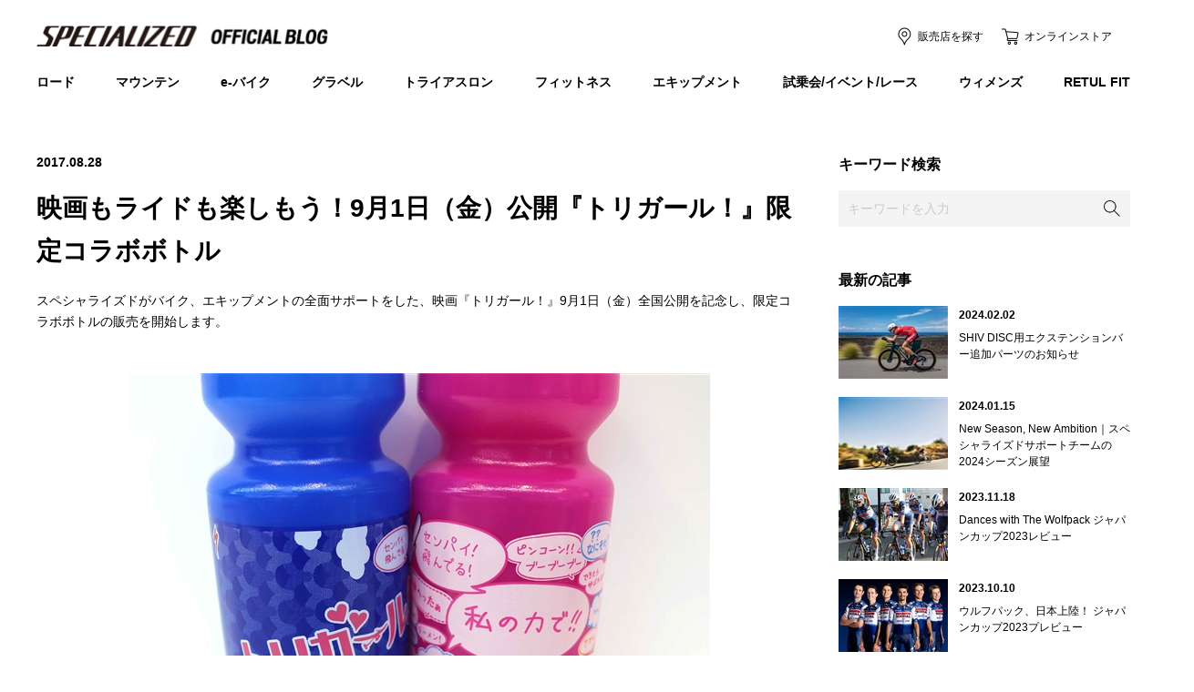

--- FILE ---
content_type: text/html; charset=shift_jis
request_url: https://www.specialized-onlinestore.jp/contents/blog/detail/307
body_size: 22913
content:
<!DOCTYPE html PUBLIC "-//W3C//DTD XHTML 1.0 Transitional//EN" "http://www.w3.org/TR/xhtml1/DTD/xhtml1-transitional.dtd">

<html xmlns="http://www.w3.org/1999/xhtml" xml:lang="ja" lang="ja" >


<head>
<!-- Google tag (gtag.js) -->
<script async src="https://www.googletagmanager.com/gtag/js?id=G-9M89H6Y62J"></script>
<script>
  window.dataLayer = window.dataLayer || [];
  function gtag(){dataLayer.push(arguments);}
  gtag('js', new Date());

  gtag('config', 'G-9M89H6Y62J');
</script>
<meta http-equiv="Content-Type" content="text/html; charset=Shift_JIS">
<title>映画もライドも楽しもう！9月1日（金）公開『トリガール！』限定コラボボトル｜スペシャライズド公式ブログ</title>
<meta name="description" content="ロードバイク、マウンテンバイクをはじめとした自転車製品の総合ブランド、スペシャライズドの公式ブログロードバイク、マウンテンバイクをはじめとした自転車製品の総合ブランド、スペシャライズドの公式ブログ">
<meta name="keywords" content="サイクルパーツ,ロードバイク部品,スポーツバイク用品,自転車カスタマイズ,自転車パーツ,自転車部品,スペシャライズドジャパン,ブログサイクルパーツ,ロードバイク部品,スポーツバイク用品,自転車カスタマイズ,自転車パーツ,自転車部品,スペシャライズドジャパン,ブログ">
<meta http-equiv="content-style-type" content="text/css">
<meta http-equiv="content-script-type" content="text/javascript">
<link rel="SHORTCUT ICON" href="/favicon.ico">

<link href="/contents/cms/blog/css/basic.css" rel="stylesheet" type="text/css" media="all">
<link href="/contents/cms/blog/css/old_styles.css" rel="stylesheet" type="text/css" media="all">
<link href="/contents/cms/blog/css/styles.css" rel="stylesheet" type="text/css" media="all">
<link href="/contents/cms/blog/css/print.css" rel="stylesheet" type="text/css" media="print">
<script src="/contents/cms/blog/js/jquery.js" charset="UTF-8"></script> 
<script src="/contents/cms/blog/js/plugins.js" charset="UTF-8"></script> 
<script src="/contents/cms/blog/js/config.js" charset="UTF-8"></script> 





</head>

<body>

<div class="page-wrapper">

	<header>
<div class="forcms_block"><div class="container" id="gl-header">
<div class="upperarea">
<h1 class="logo"><a href="/contents/blog"><img alt="SPECIALISED OFFICIAL BLOG スペシャライズド公式ブログ" src="/contents/cms/blog/images/logo_gl_header.png"></a></h1>

<div class="head-util">
<ul class="store-menu">
<li class="shop"><a href="https://www.specialized.com/jp/ja/store-finder;jsessionid=CFC765E6A5D8B7B2D8B5270AA7E4B595.accstorefront-655bb9f5dd-zdfgq" target="_blank">販売店を探す</a></li>
<li class="online"><a href="https://www.specialized-onlinestore.jp/shop/" target="_blank">オンラインストア</a></li>
</ul>
</div>
</div>

<div class="lowerarea">
<ul id="head-nav">
<li class="road"><a href="/contents/blog/list/GM1/GM11">ロード</a></li>
<li class="mountain"><a href="/contents/blog/list/GM1/GM12">マウンテン</a></li>
<li class="electric"><a href="/contents/blog/list/GM1/GM19">e-バイク</a></li>
<li class="gravel"><a href="/contents/blog/list/GM1/GM20">グラベル</a></li>
<li class="triathlon"><a href="/contents/blog/list/GM1/GM13">トライアスロン</a></li>
<li class="fitness"><a href="/contents/blog/list/GM1/GM14">フィットネス</a></li>
<li class="equipment"><a href="/contents/blog/list/GM1/GM15">エキップメント</a></li>
<li class="event"><a href="/contents/blog/list/GM1/GM16">試乗会/イベント/レース</a></li>
<li class="womens"><a href="/contents/blog/list/GM1/GM17">ウィメンズ</a></li>
<li class="retulfit"><a href="/contents/blog/list/GM1/GM18">RETUL FIT</a></li>
</ul>
</div>
</div>
</div>
	</header>
	<main>
		<div class="container">

		</div>
		<div id="page-body" class="container">
			<div id="mainbody">

<div class="visual_ forcms_block">

<div class="article-com-ttl-area">
	<div class="date">2017.08.28</div>
	<h1>映画もライドも楽しもう！9月1日（金）公開『トリガール！』限定コラボボトル
</h1>
</div>
<div class="article-com-body-area">

	<p>スペシャライズドがバイク、エキップメントの全面サポートをした、映画『トリガール！』9月1日（金）全国公開を記念し、限定コラボボトルの販売を開始します。</p>


	<div class="mv"><ul class="tag-list"><img src="/contents/cms/common/img/Road/20170810_ToriGirl/top-01.jpg" />
</ul></div>


<div>
スペシャライズドは、9月1日（金）公開の映画『トリガール！』にてバイクやエキップメントを全面的にサポートしています。
<p></p>

<p style="text-align: center;"><img alt="" src="/contents/cms/common/img/Road/20170810_ToriGirl/1.jpg"><br>
&#9400;2017『トリガール!』製作委員会</p>

<p></p>

<p>映画公開を記念し、限定コラボボトルを全国の正規販売店と、公式オンラインストアで販売を開始いたします。鮮やかなブルーのボトルは、最後まで映画を見た方には楽しんでいただける、「あの」デザインを！</p>

<p></p>

<p style="text-align: center;"><img alt="" src="/contents/cms/common/img/Road/20170810_ToriGirl/blue.jpg"></p>

<p></p>

<p><a href="http://www.specialized-onlinestore.jp/shop/g/g6462-9011/"><span style="color:#FFFFFF;"><strong><span style="background-color:#FF0000;">＞＞トリガール！湖ボトルをチェック</span></strong></span></a></p>

<p></p>

<p>明るいピンクのボトルには主演の土屋太鳳さんや間宮祥太朗さん、高杉真宙さんら出演者の劇中でのセリフをデザインしました。テンポのよい掛け合いを楽しんでいただけます。</p>

<p></p>

<p style="text-align: center;"><img alt="" src="/contents/cms/common/img/Road/20170810_ToriGirl/pink-02.jpg"></p>

<p></p>

<p><a href="http://www.specialized-onlinestore.jp/shop/g/g6462-9012/"><span style="color:#FFFFFF;"><strong><span style="background-color:#FF0000;">＞＞トリガール！セリフボトルをチェック</span></strong></span></a></p>

<p></p>

<p>ボトルは、スペシャライズドのテクノロジーのつまった、Purist Mo&#39;Flo（ピュリストモーフロー）ボトル。ボトルの加工にはPuristテクノロジーを採用し、ボトル内側表面を、自然界に多く存在し果物や野菜に多く 含まれる二酸化ケイ素で加工。これによってガラスに似たバリア層が形成され、不快な味やカビ、色素の付着を防ぎます。また、MoFloキャップは他の従来のキャップよりも一度に出る水の量が多く、ライド中でもごくごくと水を飲めます。また、バル ブは優しい力で開閉でき、閉めれば水が漏れることはありません。ライド中だけでなく、スポーツジムやオフィスでの水分補給にもピッタリです。</p>

<p></p>

<p>主演の土屋太鳳さんからスペシャルメッセージが届きました！</p>

<p></p>

<p><iframe allowfullscreen="" frameborder="0" height="100%" src="https://www.youtube.com/embed/xNbicQUtr9g" width="100%"></iframe></p>

<p></p>

<p>どのアイテムが使用されているのか？どんなシーンで使用されているのか？限定コラボボトルと一緒に、9月1日（金）公開の映画『トリガール！』とバイクライフを楽しみましょう！</p>

<p></p>

<p><strong>「トリガール！」9/1(金)全国ロードショー！</strong><br>
原作：中村航著『トリガール！』（角川文庫刊）<br>
監督：英勉『ヒロイン失格』『ハンサムスーツ』『あさひなぐ』<br>
出演：土屋太鳳、間宮祥太朗、高杉真宙、池田エライザ、ナダル、矢本悠馬ほか<br>
配給：ショウゲート<br>
制作プロダクション：ダブ<br>
映画公式サイト：http://torigirl-movie.com/<br>
&#9400;2017『トリガール!』製作委員会</p>

<p></p>

<p><strong>限定コラボボトル取り扱い店舗はこちら！</strong>（順次更新）<br>
※お店によっては完売となっている可能性がございます。お求めの際は、お電話にてご確認ください。</p>

<p></p>

<p><strong>【コンセプトストア】</strong><br>
<strong>店舗名：　 BRENDA</strong><br>
住所：　〒981-3103 宮城県仙台市泉区山の寺1-1-13<br>
電話：　(022)-779-5201<br>
URL：　<a href="http://www.brenda-bicycle.com/">http://www.brenda-bicycle.com/</a></p>

<p></p>

<p><strong>店舗名：　スペシャライズド東京</strong><br>
住所：　〒160-0023 東京都新宿区 西新宿8-16-2 新宿グランド ウィング １F<br>
電話：　(03)-5332-5900<br>
URL：　<a href="http://specialized-conceptstore.blogspot.jp/">http://specialized-conceptstore.blogspot.jp/</a></p>

<p></p>

<p><strong>店舗名：　ラビットストリート 江坂店</strong><br>
住所：　〒564-0063 大阪府吹田市江坂町1-9-7 ベーンビル1F<br>
電話：　(06)-6330-1189<br>
URL：　<a href="http://rabbit-street.com/">http://rabbit-street.com/</a></p>

<p></p>

<p><strong>【 北海道・東北地方 】<br>
店舗名：　サイクレスタ </strong><br>
住所：　 〒 994-0012 秋田県秋田市手形山中町11-7<br>
電話：　 (023)-665-5567<br>
URL：　<a href="http://cyclesta.jp/">http://cyclesta.jp</a></p>

<p><strong>店舗名：　SHOWA </strong><br>
住所：　 〒 010-0844 秋田県秋田市手形山中町11-7<br>
電話：　 (018)-833-2817<br>
URL：　<a href="http://showa-akita.com/">http://showa-akita.com/</a></p>

<p><strong>【 関東地方 】<br>
店舗名：　じてんしゃの杜 </strong><br>
住所：　 〒 321-0973 栃木県宇都宮市岩曽町1482<br>
電話：　 (028)-689-0195<br>
URL：　<a href="http://jitensyanomori.com/">http://jitensyanomori.com/</a></p>

<p><strong>店舗名：　リベルタス </strong><br>
住所：　 〒 321-0942 栃木県宇都宮市峰2-4-11<br>
電話：　 (028)-637-7776<br>
URL：　<a href="http://www.atelier-k.com/kanto/">http://www.atelier-k.com/kanto/</a></p>

<p><strong>店舗名：　cycle shop FUN </strong><br>
住所：　 〒 327-0842 栃木県佐野市奈良渕町315-6<br>
電話：　 (0283)-24-5516<br>
URL：　<a href="http://cycleshop-fun.com/">http://cycleshop-fun.com</a></p>

<p><strong>店舗名：　バンピーパス </strong><br>
住所：　 〒 311-4143 茨城県水戸市大塚町1741-9<br>
電話：　 (029)-254-8501<br>
URL：　<a href="http://www.bumpy-path.com/">http://www.bumpy-path.com</a></p>

<p><strong>店舗名：　輪工房 </strong><br>
住所：　 〒 278-0033 千葉県野田市上花輪1235<br>
電話：　 (04)-7124-6491<br>
URL：　<a href="http://https://www.rinkoubou.net/">http://https://www.rinkoubou.net/</a></p>

<p><strong>店舗名：　スポーツバイクファクトリー 北浦和スズキ </strong><br>
住所：　 〒 330-0072 埼玉県さいたま市浦和区領家3-23-17<br>
電話：　 (048)-883-7077<br>
URL：<a href="http://www.suzupower.com/">　http://www.suzupower.com/</a></p>

<p><strong>店舗名：　サイクルステーション ハヤシ </strong><br>
住所：　 〒 132-0025 東京都青梅市河辺町10-11-4橋本ビル101<br>
電話：　 (03)-3651-4085<br>
URL：<a href="http://www.cshayashi.com/">　http://www.cshayashi.com</a></p>

<p><strong>店舗名：　自転車コーキ屋 </strong><br>
住所：　 〒 198-0036 東京都江戸川区松江3-16-5<br>
電話：　 (0428)-78-3658<br>
URL：<a href="http://kokibikeshop.web.fc2.com/index.html">http://kokibikeshop.web.fc2.com/</a></p>

<p><strong>店舗名：　スペシャライズド ラウンジ</strong><br>
住所：　 〒 243-0018 神奈川県厚木市中町3-13-5<br>
電話：　 (046)-259-8347<br>
URL：　<a href="http://endurelife.co.jp/map.html">http://endurelife.co.jp/map.html</a></p>

<p><strong>店舗名：　Nakajima Cycle </strong><br>
住所：　 〒 252-0143 神奈川県相模原市緑区橋本3-30-1<br>
電話：　 (042)-772-2668<br>
URL：　<a href="http://www.nakajima-cycle.com/">http://www.nakajima-cycle.com</a></p>

<p><strong>店舗名：　グローブ鎌倉 </strong><br>
住所：　 〒 248-0014 神奈川県鎌倉市由比ガ浜2-1-13<br>
電話：　 (0467)-23-6667<br>
URL：　<a href="http://www.grovekamakura.com/">http://www.grovekamakura.com/</a></p>

<p><strong>【 中部地方 】<br>
店舗名：　スポーツサイクル サカモト </strong><br>
住所：　 〒 955-0842 新潟県三条市島田1-2-14<br>
電話：　 (0256)-32-5348<br>
URL：　<a href="http://sportscycle-sakamoto.co.jp/">http://sportscycle-sakamoto.co.jp/</a></p>

<p><strong>店舗名：　サイクルワークス Fin&#39;s </strong><br>
住所：　 〒 940-1161 新潟県長岡市左近2丁目53番地<br>
電話：　 (0258)-33-8823<br>
URL：　<a href="http://www.cw-fins.com/">http://www.cw-fins.com/</a></p>
<a href="http://www.cw-fins.com/" http:="" www.cw-fins.com=""> </a>

<p><strong>店舗名：　YOU CAN 富士店 </strong><br>
住所：　 〒 419-0204 静岡県富士市入山瀬524-1<br>
電話：　 (0545)-71-8966<br>
URL：　<a href="http://www.c-youcan.com/">http://www.c-youcan.com/</a></p>

<p><strong>店舗名：　カミハギサイクル FIT&amp;RIDE STORE </strong><br>
住所：　 〒 480-0202 愛知県西春日井郡豊山町大字豊場字伊勢山188番地の1<br>
電話：　 (0568)-28-1350<br>
URL：　<a href="http://kamihagi.com/">http://kamihagi.com</a></p>

<p><strong>店舗名：　カトーサイクル</strong><br>
住所：　 〒 457-0007 愛知県名古屋市南区駈上2-8-26<br>
電話：　(052)-811-3741<br>
URL：　<a href="http://www.katocycle.com/">http://www.katocycle.com/</a></p>

<p><strong>店舗名：　サイクルぴっとイノウエ 刈谷店 </strong><br>
住所：　 〒 448-0812 愛知県刈谷市高須町1-6-10<br>
電話：　 (0566)-25-7090<br>
URL：　<a href="http://www.cycle-pit.com/">http://www.cycle-pit.com</a></p>

<p><strong>店舗名：　サイクルショップ サッサ </strong><br>
住所：　 〒 470-2311 愛知県知多郡武豊町字石川1-22<br>
電話：　 (0569)-72-8680<br>
URL：　<a href="http://www.sassa-bike.com/">http://www.sassa-bike.com/</a></p>

<p><strong>店舗名：　サイクルショップ ポパイ</strong><br>
住所：　 〒 491-0919 愛知県一宮市住吉2-8-4<br>
電話：　 (0586)-45-0316<br>
URL：　<a href="http://www.cspopeye.com/">http://www.cspopeye.com/</a></p>

<p><strong>店舗名：　サイクルハウス ミヤタ小津店</strong><br>
住所：　 〒 515-2114 三重県松阪市小津町427-1<br>
電話：　(0598)-56-9577<br>
URL：　<a href="http://www.mctv.ne.jp/~chmiyata/">http://www.mctv.ne.jp/~chmiyata/</a></p>

<p><strong>店舗名：　Fun Bikes KAZE</strong><br>
住所：　 〒 480-1111 愛知県長久手市山越114<br>
電話：　(0561)-61-5326<br>
URL：　<a href="http://www.fb-kaze.com/">http://www.fb-kaze.com/</a></p>

<p><strong>店舗名：　サイクルショップ カガ </strong><br>
住所：　 〒 921-8146 石川県金沢市額乙丸町イ29-1<br>
電話：　 (076)-298-3302<br>
URL：　<a href="http://www.cskaga.jp/">http://www.cskaga.jp/</a></p>

<p><strong>【 近畿地方 】<br>
店舗名：　シルベストサイクル 難波店 </strong><br>
住所：　 〒 542-8510 大阪府大阪市中央区難波5-1-5高島屋大阪店５F<br>
電話：　 (06)-6641-1950<br>
URL：　<a href="http://www.silbest.co.jp/">http://www.silbest.co.jp/</a></p>

<p><strong>店舗名：　シルベストサイクル 梅田店 </strong><br>
住所：　 〒 530-0001 大阪府大阪市北区梅田2-5-25ハービスPLAZA B1F<br>
電話：　 (06)-6344-3808<br>
URL：　<a href="http://www.silbest.co.jp/">http://www.silbest.co.jp/</a></p>

<p><strong>店舗名：　ラビットストリート ベイサイドモール店 </strong><br>
住所：　 〒 596-0014 大阪府岸和田市港緑町3番1号EAST<br>
電話：　(072)-436-1550<br>
URL：　<a href="http://rabbit-street.com/baysidemall/">http://rabbit-street.com/baysidemall/</a></p>

<p><strong>店舗名：　BLAST </strong><br>
住所：　 〒 569-1046 大阪府高槻市塚原1丁目3-15チコハイツ1F<br>
電話：　 (072)-668-1075<br>
URL：　<a href="http://www.bicycle-blast.com/">http://www.bicycle-blast.com/</a></p>

<p><strong>店舗名：　じてんしゃ館Matsui </strong><br>
住所：　 〒 675-0101 兵庫県加古川市平岡町新在家1192-486<br>
電話：　 (079)-421-2402<br>
URL：　<a href="http://www.jitenshakan-matsui.com/">http://www.jitenshakan-matsui.com</a></p>

<p><strong>【 中国地方 】<br>
店舗名：　cycle shop Freedom 倉敷 </strong><br>
住所：　 〒 710-0016 岡山県倉敷市中庄2261-1<br>
電話：　 (086)-486-3519<br>
URL：　<a href="http://www.cs-freedom.com/frame.html">http://www.cs-freedom.com/frame.html</a></p>

<p><strong>店舗名：　BICYCLE PRO SHOP なかやま</strong><br>
住所：　 〒 700-0831 岡山県岡山市北区京橋町8-3<br>
電話：　(086)-222-5262<br>
URL：　<a href="http://www.bps-nakayama.com/">http://www.bps-nakayama.com/</a></p>

<p><strong>店舗名：　スポーツサイクル ウエキ </strong><br>
住所：　 〒 739-0623 広島県大竹市小方1－25－6<br>
電話：　(0827)-57-7265<br>
URL：　<a href="http://www.bikeueki.com/">http://www.bikeueki.com/</a></p>

<p><strong>【 四国地方 】<br>
店舗名：　ナカニシサイクル </strong><br>
住所：　 〒 770-0854 徳島県徳島市徳島本町1-6<br>
電話：　 (088)-625-2864<br>
URL：　<a href="http://cycling.co.jp/">http://cycling.co.jp/</a></p>

<p><strong>店舗名：　上野サイクル</strong><br>
住所：　 〒 790-0932 愛媛県松山市東石井5-8-1<br>
電話：　(089)-956-3256<br>
URL：　<a href="http://www.uenocycles.com/">http://www.uenocycles.com/</a></p>

<p><strong>【 九州・沖縄地方 】<br>
店舗名：　沖縄輪業 </strong><br>
住所：　 〒 901-1111 沖縄県島尻郡南風原町兼城517-3<br>
電話：　 (098)-888-0064<br>
URL：　<a href="http://okirin.ti-da.net/">http://okirin.ti-da.net/</a></p>

<p><strong>店舗名：　ZING ZING FUKUOKA IWAI</strong><br>
住所：　 〒 810-0011福岡県福岡市中央区高砂1-9-3<br>
電話：　(092)-532-3150<br>
URL：　<a href="http://zing.iwaisport.com/">http://zing.iwaisport.com/</a></p>

<p></p>

<p>関連記事：<br>
<a href="http://www.specialized-onlinestore.jp/contents/blog/detail/305">土屋太鳳さん主演、映画『トリガール！』にてスペシャライズドが全面サポート＆限定アイテム登場</a>（2017年8月15日）<br>
<a href="http://www.specialized-onlinestore.jp/contents/blog/detail/100">スペシャライズ道～ライド中も冷たくておいしい水を！ボトル編～</a>（2016年2月12日）</p>

<br clear="both" />
</div>

</div>
<div class="article-com-relative-area">
	<dl class="relative-path">

		<dt>カテゴリ</dt><dd><ul class="tag-list"><li><a href="/contents/blog/list/GM1/GM11">ロード</a></li><li><a href="/contents/blog/list/GM1/GM15">エキップメント</a></li></ul></dd>



		<dt>キーワード</dt>
<dd><ul class="tag-list"><li><a href="/contents/blog/list/tag/オリジナルデザインボトル">オリジナルデザインボトル</a></li><li><a href="/contents/blog/list/tag/ボトル">ボトル</a></li><li><a href="/contents/blog/list/tag/コラボ">コラボ</a></li></ul></dd>

	</dl>
</div>
<div class="article-com-pager">
	<div class="btn-prev"><a href="https://www.specialized-onlinestore.jp/contents/blog/detail/303">前の記事</a></div>
	<div class="btn-list"><a href="https://www.specialized-onlinestore.jp/contents/blog/list">記事一覧<br>
		TOP</a></div>
	<div class="btn-next"><a href="https://www.specialized-onlinestore.jp/contents/blog/detail/308">次の記事</a></div>
</div>


</div>
			</div>
			<div id="sidebar">
<div class="forcms_block" style="overflow: hidden;">
	<h2 class="ttl-side-com">キーワード検索</h2>
	<div class="search-form">
		<form action="/contents/blog/list" method="POST" name="genreForm">
			<input name="dummy" style="display: none;" type="text" value="エンター送信の為のダミーのテキストボックスです" />
			<input type="text" maxlength="100" name="article_data_keyword_filter" class="search-input" id="keyword" value="" placeholder="キーワードを入力">
			<input class="search-submit" name="cmdArticleSearch" type="submit" value="検索">
		</form>
	</div>
</div><div class="forcms_block">
<h2 class="ttl-side-com">最新の記事</h2>

<div class="recent-posts">

	<div class="item">
		<a href="https://www.specialized-onlinestore.jp/contents/blog/detail/861">
			<div class="item-inner">

				<div class="ph"><img src="/contents/cms/images/2024/2/s/Kona_prerace_Sarah-True_19.jpg" alt=""></div>
				<div class="cont">
					<div class="date">2024.02.02</div>
					<h3 class="ttl">SHIV DISC用エクステンションバー追加パーツのお知らせ</h3>
				</div>
			</div>
		</a>
	</div>

	<div class="item">
		<a href="https://www.specialized-onlinestore.jp/contents/blog/detail/860">
			<div class="item-inner">

				<div class="ph"><img src="/contents/cms/images/2024/1/s/104A9726-2.jpg" alt=""></div>
				<div class="cont">
					<div class="date">2024.01.15</div>
					<h3 class="ttl">New Season, New Ambition｜スペシャライズドサポートチームの2024シーズン展望</h3>
				</div>
			</div>
		</a>
	</div>

	<div class="item">
		<a href="https://www.specialized-onlinestore.jp/contents/blog/detail/859">
			<div class="item-inner">

				<div class="ph"><img src="/contents/cms/images/2023/11/s/image001.png" alt=""></div>
				<div class="cont">
					<div class="date">2023.11.18</div>
					<h3 class="ttl">Dances with The Wolfpack ジャパンカップ2023レビュー</h3>
				</div>
			</div>
		</a>
	</div>

	<div class="item">
		<a href="https://www.specialized-onlinestore.jp/contents/blog/detail/858">
			<div class="item-inner">

				<div class="ph"><img src="/contents/cms/images/2023/10/s/soq_teamphoto2023_c_wout-beel_2.jpg" alt=""></div>
				<div class="cont">
					<div class="date">2023.10.10</div>
					<h3 class="ttl">ウルフパック、日本上陸！ ジャパンカップ2023プレビュー</h3>
				</div>
			</div>
		</a>
	</div>

	<div class="item">
		<a href="https://www.specialized-onlinestore.jp/contents/blog/detail/857">
			<div class="item-inner">

				<div class="ph"><img src="/contents/cms/images/2023/8/vuelta/s/v1.jpeg" alt=""></div>
				<div class="cont">
					<div class="date">2023.08.23</div>
					<h3 class="ttl">灼熱の赤 ブエルタ・ア・エスパーニャ2023プレビュー</h3>
				</div>
			</div>
		</a>
	</div>

	<div class="item">
		<a href="https://www.specialized-onlinestore.jp/contents/blog/detail/856">
			<div class="item-inner">

				<div class="ph"><img src="/contents/cms/images/2023/8/sendaiminami/s/IMG_6340.JPG" alt=""></div>
				<div class="cont">
					<div class="date">2023.08.22</div>
					<h3 class="ttl">スペシャライズド 仙台泉 9/22 (金)にオープン</h3>
				</div>
			</div>
		</a>
	</div>

</div>

</div><div class="forcms_block"><h2 class="ttl-side-com">カテゴリから探す</h2>

<ul class="category-list">
<li class="road"><a href="/contents/blog/list/GM1/GM11">ロード</a></li>
<li class="mountain"><a href="/contents/blog/list/GM1/GM12">マウンテン</a></li>
<li class="electric"><a href="/contents/blog/list/GM1/GM19">e-バイク</a></li>
<li class="gravel"><a href="/contents/blog/list/GM1/GM20">グラベル</a></li>
<li class="triathlon"><a href="/contents/blog/list/GM1/GM13">トライアスロン</a></li>
<li class="fitness"><a href="/contents/blog/list/GM1/GM14">フィットネス</a></li>
<li class="equipment"><a href="/contents/blog/list/GM1/GM15">エキップメント</a></li>
<li class="event"><a href="/contents/blog/list/GM1/GM16">試乗会/イベント/レース</a></li>
<li class="womens"><a href="/contents/blog/list/GM1/GM17">ウィメンズ</a></li>
<li class="retulfit"><a href="/contents/blog/list/GM1/GM18">RETUL FIT</a></li>
</ul>
</div>

			</div>
		</div>
	</main>

	<footer>

<div class="forcms_block"><div id="gl-footer">
<div class="upperarea container">
<p id="pagetop"><a href="#header">ページトップへ戻る</a></p>

<ul id="foot-nav">
<li class="facebook"><a href="https://ja-jp.facebook.com/pages/%E3%82%B9%E3%83%9A%E3%82%B7%E3%83%A3%E3%83%A9%E3%82%A4%E3%82%BA%E3%83%89%E3%82%B8%E3%83%A3%E3%83%91%E3%83%B3/286701101358176" target="blank">facebook</a></li>
<li class="twitter"><a href="https://twitter.com/specialized_j" target="blank">twitter</a></li>
<li class="youtube"><a href="https://www.youtube.com/user/specialized813" target="blank">YouTube</a></li>
<li class="instagram"><a href="https://instagram.com/specialized_japan" target="blank">Instagram</a></li>
<li class="line"><a href="https://aura-mico.jp/qr-codes/16982/previewpage" target="blank">LINE</a></li>
<li class="online"><a href="https://www.specialized-onlinestore.jp/shop/" target="blank">オンラインストア</a></li>
<li class="site"><a href="https://www.specialized.com/ja/ja/" target="blank">オフィシャルサイト</a></li>
</ul>
</div>

<div class="lowerarea">
<div class="copyright"><small>&copy; 2021 Specialized Bicycle Components. All rights reserved.</small></div>
</div>
</div>
</div>
	</footer>
</div>
</body>
</html>



--- FILE ---
content_type: text/css
request_url: https://www.specialized-onlinestore.jp/contents/cms/blog/css/old_styles.css
body_size: 7848
content:

/* --------------------------------------------------------------------
	レイアウト
-------------------------------------------------------------------- */
.wrapper_ {
	overflow: hidden;
	background: #f4f2eb;
}
.container_ {
	overflow: hidden;
	width: 992px;
	margin: 50px auto 0 auto;
}
.contents_ {
	float: left;
}
.mainframe_ {
	width: 693px;
}
.rightmenuframe_ {
	float: right;
	width: 236px;
}



.icon-search-container {
	float: right;
	display: inline-block;
	background: #000;
	height: 24px;
	width: 260px;
	position: relative;
}
.icon-search-container .fa-search {
  font-size: 12px;
  position: absolute;
  top: 7px;
  right: 8px;
  cursor: pointer;
}
.fa-search input[type="image"] {
  display: block;
  position: absolute;
  width: 12px;
  height: 12px;
  top: 0px;
  right: 0px;
  z-index: 10;
}
.icon-search-container .search-input {
	position: absolute;
	cursor: default;
	left: 0;
	top: 0;
	width: 200px;
	padding: 5px 5px 5px 12px;
	margin: 0;
	border: none;
	outline: none;
	color: #fff;
	font-size: 12px;
	background-color: #000;
}

/* --------------------------------------------------------------------
	rightmenuframe_
-------------------------------------------------------------------- */
.rightmenuframe_ .right_banner_ {
}
.rightmenuframe_ .right_banner_ li {
	margin-bottom: 16px;
}
.rightmenuframe_ h2 {
	margin-top: 36px;
}
.rightmenuframe_ .right_list_ {
}
.rightmenuframe_ .right_list_ li {
	text-align: left;
	border-bottom: 1px solid #ccc;
}
.rightmenuframe_ .right_list_ li a {
	display: block;
	font-size: 14px;
	text-decoration: none;
	padding: 17px 6px 17px 8px;
	background: url(../../common/img/common/arrow_gray_r.png) 216px center no-repeat;
}
.rightmenuframe_ .right_list_ li a:hover {
	text-decoration: underline;
}
.rightmenuframe_ .right_recently {
	margin-top: 10px;
}
.rightmenuframe_ .right_recently li {
}
.rightmenuframe_ .right_recently li a {
	overflow: hidden;
	display: block;
	letter-spacing: 0.5px;
	padding: 10px 12px;
}
.rightmenuframe_ .right_recently li a .img_ {
	float: left;
	width: 74px;
}
.rightmenuframe_ .right_recently li a dl {
	float: right;
	width: 132px;
	text-align: left;
}
.rightmenuframe_ .right_recently li a dt {
	font-size: 10px;
	font-weight: bold;
}
.rightmenuframe_ .right_recently li a dd {
	font-size: 12px;
	line-height: 17px;
}
.rightmenuframe_ .right_recently li a:hover dd {
	text-decoration: underline;
}

/* --------------------------------------------------------------------
	float_nav
-------------------------------------------------------------------- */
#float_nav {
	width: 992px;
	margin: 0 auto;
}
#float_nav ul {
	position: fixed;
  left: auto;
  bottom: 83px;
  margin-left: 1002px;
  text-align: right;
  z-index: 100;
}
#float_nav ul li {
	text-align: center;
	border-bottom: 1px solid #f4f2eb;
}
#float_nav ul li:last-child {
	border-bottom: none;
}
#float_nav ul li a {
	display: block;
	width: 68px;
	text-decoration: none;
	padding: 0 0 8px 0;
	background: #212121;
}
#float_nav ul li a span {
	display: block;
	color: #fff;
	padding-top: 44px;
	font-size: 11px;
}
#float_nav ul li#fnav_top a span {
	background: url(../../common/img/common/float_pagetop.png) center center no-repeat;
}
#float_nav ul li#fnav_next a span {
	background: url(../../common/img/common/float_next.png) center center no-repeat;
}
#float_nav ul li#fnav_prev a span {
	background: url(../../common/img/common/float_prev.png) center center no-repeat;
}
#float_nav ul li#fnav_list a span {
	background: url(../../common/img/common/float_list.png) center 15px no-repeat;
}

/* --------------------------------------------------------------------
	ブロック
-------------------------------------------------------------------- */
#main_slider_ {
	position: relative;
	background: #000;
}
#main_slider_ .bx-wrapper {
	position: relative;
	margin: 0 auto;
}
#main_slider_ .bx-viewport {
	overflow: inherit !important;
}
#main_slider_ .bx-prev,
#main_slider_ .bx-next {
	position: absolute;
	width: 40px;
	height: 100%;
	top: 0;
	text-indent: -9999px;
}
#main_slider_ .bx-prev {
	left: -120px;
	background: url(../../common/img/common/mvbtn_prev.png) right center no-repeat;
}
#main_slider_ .bx-prev:hover {
}
#main_slider_ .bx-next {
	right:  -120px;
	background: url(../../common/img/common/mvbtn_next.png) left center no-repeat;
}
#main_slider_ .bx-next:hover {
}
#main_slider_ .slider_left_,
#main_slider_ .slider_right_ {
	position: absolute;
	bottom: 0;
	width: 100%;
	height: 100%;
	background: #000;
}
#main_slider_ .slider_left_ {
	left: -1260px;
}
#main_slider_ .slider_right_ {
	right: -1260px;
}
.article_list_ {
}
.article_list_ > li {
	overflow: hidden;
	text-align: left;
	padding-top: 50px;
	margin-top: 40px;
	border-top: 1px solid #ccc;
}
.article_list_ > li:first-child {
	padding-top: 0;
	margin-top: 0;
	border-top: none;
}
.article_list_ > li .img_ {
	float: left;
	width: 236px;
}
.article_list_ > li .desc_ {
	float: right;
	width: 426px;
}
.article_list_ > li .desc_ .icon_ {
	float: right;
	max-width: 280px;
	text-align: right;
}
.article_list_ > li .desc_ .icon_ li {
	display: inline-block;
	margin: 0 0 5px 5px;
}
.article_list_ > li .desc_ .icon_ li a {
	display: block;
	color: #fff;
	font-size: 10px;
	text-align: center;
	text-decoration: none;
	padding: 1px 5px;
	background: #888888;
}
.article_list_ > li .desc_ .date_ {
	font-weight: bold;
}
.article_list_ > li .desc_ .date_ .icon_new_ {
	color: #fff;
	font-size: 10px;
	font-weight: normal;
	vertical-align: middle;
	padding: 1px 10px;
	margin: 0 0 0 5px;
	background: #f00;
}
.article_list_ > li .desc_ .date_:after {
	content: "";
	clear: both;
}
.article_list_ > li .desc_ dl {
	clear: both;
	margin-top: 20px;
}
.article_list_ > li .desc_ dt {
	font-size: 18px;
	font-weight: bold;
	line-height: 27px;
	text-decoration: underline;
}
.article_list_ > li .desc_ dt a {
	display: block;
}
.article_list_ > li .desc_ dd {
	font-size: 14px;
	line-height: 20px;
	margin: 20px 0;
}
.article_list_ > li .desc_ .link_more_ {
	text-align: center;
}
.article_list_ > li .desc_ .link_more_ a {
	display: block;
	padding: 9px 0;
	text-decoration: none;
	background: #ebe9e1;
}
.article_list_ > li .desc_ .link_more_ a span {
	font-size: 11px;
	padding-right: 15px;
	background: url(../../common/img/common/arrow_gray_r.png) right center no-repeat;
	background-size: auto 10px;
	-moz-background-size: auto 10px;
	-webkit-background-size: auto 10px;
}

.article_ttl_ {
	text-align: left;
	margin-bottom: 15px;
}
.article_ttl_ .icon_ {
	float: right;
}
.article_ttl_ .icon_ li {
	display: inline-block;
  margin: 0 0 0 5px;
}
.article_ttl_ .icon_ li a {
	display: block;
	width: 62px;
	color: #fff;
	font-size: 10px;
	text-align: center;
	text-decoration: none;
	padding: 1px 0;
	background: #888888;
}
.article_ttl_ .date_ {
	font-weight: bold;
}
.article_ttl_ .date_ .icon_new_ {
	color: #fff;
	font-size: 10px;
	font-weight: normal;
	vertical-align: middle;
	padding: 1px 10px;
	margin: 0 0 0 5px;
	background: #f00;
}

.article_ttl_ h1,
.article_ttl_ h2 {
	font-size: 24px;
	font-weight: bold;
	line-height: 30px;
	margin: 20px 0;
}
.article_ttl_ .sns_area_ {
	text-align: right;
}
.article_ttl_ .sns_area_ li {
	display: inline-block;
	margin-left: 15px;
}
.article_detail_ p {
	font-size: 14px;
	letter-spacing: 0.6px;
	line-height: 20px;
	text-align: left;
	margin-bottom: 25px;
}
.article_detail_ .img_ {
	text-align: center;
	margin: 30px 0;
}
.article_detail_ .img_ img {
	max-width: 100%;
}
.article_detail_ .relative_path_ {
	text-align: left;
	padding: 25px 0 0 0;
	border-top: 1px solid #ccc;
}
.article_detail_ .relative_path_ dl {
	margin-bottom: 5px;
}
.article_detail_ .relative_path_ dt,
.article_detail_ .relative_path_ dd {
	display: inline-block;
	font-size: 14px;
}
.article_detail_ .relative_path_ dd {
	margin-left: 5px;
}
.article_detail_ .relative_path_ dd:after {
	content: ",";
}
.article_detail_ .relative_path_ dd:last-child:after {
	content: "";
}
.article_detail_ .relative_path_ dd a {
	text-decoration: underline;
}


--- FILE ---
content_type: text/css
request_url: https://www.specialized-onlinestore.jp/contents/cms/blog/css/styles.css
body_size: 14636
content:
@charset "UTF-8";
/*Contents Styles 
--------------------------------------------------------------- */
.icon-new {
	position: absolute;
	top:0;
	left:0;
	width:61px;
	height: 24px;
	background:#ed1c2d url(../images/icon_new_txt.png) center center no-repeat;
	background-size: auto 16px;
	z-index: 100;
	text-indent: 100%;
	white-space: nowrap;
	overflow: hidden;
}
/*Main Visual
------------------------------------------- */
.top-mainvisual {
	margin-bottom:90px;
	position: relative;
	height: 532px;
}
.top-mainvisual .hero-item {
	position: absolute;
	overflow: hidden;
}
.top-mainvisual .hero-item:first-child {
	top:0;
	left:0;
	width:798px;
	height: 532px;
}
.top-mainvisual .hero-item:nth-child(2) {
	top:0;
	right:0;
	width:390px;
	height:260px;
}
.top-mainvisual .hero-item:nth-child(3) {
	top:272px;
	right:0;
	width:390px;
	height:260px;
}
.top-mainvisual .hero-item a {
	display:block;
}
.top-mainvisual .hero-item .ph {
	position: absolute;
	top:0;
	left: 0;
	right:0;
	bottom:0;
	overflow: hidden;
}
.top-mainvisual .hero-item .ph img {
	object-fit: cover;
 font-family: 'object-fit: cover;';
	width:100%;
	height: 100%;
	transition: all 0.75s cubic-bezier(0.57, 0.15, 0.13, 0.97);
	-webkit-transition: all 0.75s cubic-bezier(0.57, 0.15, 0.13, 0.97);
}
.top-mainvisual .hero-item a:hover .ph img {
	-webkit-transform: scale(1.05);
	-ms-transform: scale(1.05);
	transform: scale(1.05);
}
.top-mainvisual .hero-item .ttl-area {
	position: absolute;
	left: 12px;
	right:12px;
	bottom:12px;
	color:#fff;
	font-weight: bold;
	max-height: 3.4em;
	overflow: hidden;
	display: block;
	display: -webkit-box;
	-o-text-overflow: ellipsis;
	text-overflow: ellipsis;
	-webkit-box-orient: vertical;
	-webkit-line-clamp: 2;
}
.top-mainvisual .hero-item:first-child .ttl-area {
	left: 20px;
	right:20px;
	bottom:20px;
	font-size: 1.8rem;
}
.top-mainvisual .hero-item .ttl-area .ttl {
	display: inline;
	font-size: inherit;
	font-weight: 700;
	background-color: rgba(25, 25, 25, .5);
	transition: all 0.65s ease;
	-webkit-transition: all 0.65s ease;
	padding:2px;
}
.top-mainvisual .hero-item a:hover .ttl-area .ttl {
	background-color: rgba(25, 25, 25, 1);
}

/*Page Title
------------------------------------------- */
.page-ttl {
	height: 200px;
	display:-webkit-box;
	display:-ms-flexbox;
	display:flex;
	-webkit-box-align: center;
	-ms-flex-align: center;
	align-items: center;
	margin-bottom: 88px;
	position: relative;
}
.page-ttl .ttl {
	position:relative;
	padding-left: 65px;
	font-size:3.6rem;
	color:#fff;
	font-weight: bold;
	letter-spacing: .03em;
	z-index: 10;
}
.page-ttl .mv {
	position: absolute;
	left:0;
	top:0;
	width:100%;
	height: 200px;
	overflow: hidden;
}
.page-ttl .mv img {
	object-fit: cover;
 font-family: 'object-fit: cover;';
	width:100%;
	height: 100%;
}

.sp_only {
	display: none !important;
}

/* Main Area
--------------------------------------------------------------- */
/*Article box
------------------------------------------- */
.article-list {}
.article-list .item {
	padding-bottom:50px;
	margin-bottom: 50px;
	border-bottom: 1px solid #e6e6e6;
}
.article-list .item .item-inner {
	display:-webkit-box;
	display:-ms-flexbox;
	display:flex;
	position: relative;
}
.article-list .item .ph {
	width:300px;
	height: 200px;
	overflow: hidden;
}
.article-list .item .cont {
	width:520px;
	margin-left:20px;
}
.article-list .item .ph img {
	object-fit: cover;
 font-family: 'object-fit: cover;';
	width:100%;
	height: 100%;
	transition: all 0.75s cubic-bezier(0.57, 0.15, 0.13, 0.97);
	-webkit-transition: all 0.75s cubic-bezier(0.57, 0.15, 0.13, 0.97);
}
.article-list .item > a:hover .ph img {
	-webkit-transform: scale(1.1);
	-ms-transform: scale(1.1);
	transform: scale(1.1);
}
.article-list .item .date {
	font-weight: bold;
	margin-bottom: 10px;
}
.article-list .item .ttl {
	font-weight: bold;
	font-size: 1.6rem;
	line-height: 1.75;
	max-height: 3.5em;
	overflow: hidden;
	display: block;
	display: -webkit-box;
	-o-text-overflow: ellipsis;
	text-overflow: ellipsis;
	-webkit-box-orient: vertical;
	-webkit-line-clamp: 2;
	margin-bottom: 14px;
	transition: all .3s;
}
.article-list .item > a:hover .ttl {
	color:#ed1c2d;
}
.article-list .item .body-txt {
	max-height: 3.4em;
	overflow: hidden;
	display: block;
	display: -webkit-box;
	-o-text-overflow: ellipsis;
	text-overflow: ellipsis;
	-webkit-box-orient: vertical;
	-webkit-line-clamp: 2;
}
.article-list .item .tag-list {
	position: relative;
	font-size:1.2rem;
	letter-spacing: -.4em;
	margin-left:320px;
	margin-top:calc(-2.1em + -8px);
	z-index: 50;
}
.article-list .item .tag-list > li {
	display:inline-block;
	border:1px solid #808080;
	color:#808080;
	text-align: center;
	letter-spacing: normal;
	margin-right: 8px;
	margin-top:8px;
}
.article-list .item .tag-list > li > a {
	display:block;
	padding:.17em 5px;
	background-color:#fff;
}
.article-list .item .tag-list > li > a:hover {
	background-color:#808080;
	color:#fff;
}

/* Pagination
--------------------------------------------------------------- */
.pager {
	text-align: center;
	line-height: 1;
}
.pager a,
.pager .navipage_now_ {
	display: inline-block;
	margin: 0 3px 5px 3px;
	text-align: center;
	line-height: 38px;
	min-width: 40px;
	min-height: 38px;
	background: #fff;
	border:1px solid #F2F2F2;
	color:inherit;
	text-decoration: none;
}
.pager a:hover {
	background: #F2F2F2;
}
.pager .navipage_now_ {
	background-color: #000;
	border:1px solid #000;
	color:#fff;
}
.pager .navipage_reverse_ {
	margin-right: 5px;
}
.pager .navipage_forward_ {
	margin-left: 5px;
}
.pager .navipage_reverse_ a,
.pager .navipage_forward_ a {
	border:1px solid #000;
	color:transparent;
	position: relative;
}
.pager .navipage_reverse_ .navipage_first_ a::before,
.pager .navipage_reverse_ .navipage_prev_ a::before,
.pager .navipage_forward_ .navipage_next_ a::before,
.pager .navipage_forward_ .navipage_last_ a::before {
	content:'';
	position: absolute;
	color:#000;
	font-size:1.4rem;
	width:100%;
	left:0;
}
.pager .navipage_reverse_ .navipage_first_ a::before {
	content:'\03c\03c';
}
.pager .navipage_reverse_ .navipage_prev_ a::before {
	content:'\03c';
}
.pager .navipage_forward_ .navipage_next_ a::before {
	content:'\03e';
}
.pager .navipage_forward_ .navipage_last_ a::before {
	content:'\03e\03e';
}
/*.pager .navipage_number_*/

/* Side Area
--------------------------------------------------------------- */
.ttl-side-com {
	font-size:1.6rem;
	font-weight: bold;
	margin-bottom: 15px;
}
/*Search Form
------------------------------------------- */
.search-form {
	margin-bottom: 45px;
}
.search-form form {
	position: relative;
}
.search-form .search-input {
	font-family: inherit;
	font-size: 100%;
	margin: 0;
	line-height: normal;
	border: none;
	outline: none;
	background: #f4f4f4;
	width: 100%;
	height: 40px;
	padding: 0 40px 0 10px;
	color: #000;
}
.search-form .search-input::-webkit-input-placeholder { /* WebKit, Blink, Edge */
 color:#ccc;
}
.search-form .search-input:-ms-input-placeholder { /* Internet Explorer 10-11 */
 color:#ccc;
}
.search-form .search-input::placeholder{ /* Others */
 color:#ccc
}
.search-form .search-submit {
	-webkit-appearance: button;
	cursor: pointer;
	position: absolute;
	right: 0px;
	top: 0;
	bottom:0;
	width: 40px;
	height: 40px;
	overflow: hidden;
	display: block;
	padding: 0;
	margin: auto;
	text-indent: -9999px;
	background: url(../images/icon-search.png) center center no-repeat;
	background-size: 18px 18px;
	border: none;
	border-radius: 0;
	box-shadow: none;
	outline: none;
	z-index: 2;
}
/*Recent Posts
------------------------------------------- */
.recent-posts {
	margin-bottom: 45px;
}
.recent-posts .item {
	margin-bottom: 20px;
}
.recent-posts .item .item-inner {
	display:-webkit-box;
	display:-ms-flexbox;
	display:flex;
	position: relative;
}
.recent-posts .item .ph {
	width:120px;
	height: 80px;
	overflow: hidden;
}
.recent-posts .item .cont {
	width:188px;
	margin-left:12px;
}
.recent-posts .item .ph img {
	object-fit: cover;
 font-family: 'object-fit: cover;';
	width:100%;
	height: 100%;
	transition: all 0.75s cubic-bezier(0.57, 0.15, 0.13, 0.97);
	-webkit-transition: all 0.75s cubic-bezier(0.57, 0.15, 0.13, 0.97);
}
.recent-posts .item > a:hover .ph img {
	-webkit-transform: scale(1.15);
	-ms-transform: scale(1.15);
	transform: scale(1.15);
}
.recent-posts .item .date {
	font-weight: bold;
	font-size: 1.2rem;
	margin-bottom: 6px;
}
.recent-posts .item .ttl {
	font-size: 1.2rem;
	line-height: 1.5;
	max-height: 4.5em;
	overflow: hidden;
	display: block;
	display: -webkit-box;
	-o-text-overflow: ellipsis;
	text-overflow: ellipsis;
	-webkit-box-orient: vertical;
	-webkit-line-clamp: 3;
	transition: all .3s;
}
.recent-posts .item > a:hover .ttl {
	color:#ed1c2d;
}
/*Category list
------------------------------------------- */
.category-list {
	margin-bottom: 45px;
}
.category-list > li {
	margin-bottom: 20px;
}
.category-list > li > a {
	display:-webkit-box;
	display:-ms-flexbox;
	display:flex;
	-webkit-box-align: center;
	-ms-flex-align: center;
	align-items: center;
	height: 48px;
	padding-left:60px;
	position: relative;
}
.category-list > li > a:hover {
	color:#ed1c2d;
}
.category-list > li > a::before {
	content:'';
	display:block;
	height: 48px;
	width: 48px;
	position: absolute;
	top:0;
	bottom:0;
	left:0;
	margin:auto;
	transition: all .2s;
}
.category-list > li > a:hover::before {
	opacity:.8;
}
.category-list > li.road > a::before {
	background:transparent url(../images/cat_icon_road.png) left top no-repeat;
	background-size:100%;
}
.category-list > li.mountain > a::before {
	background:transparent url(../images/cat_icon_mountain.png) left top no-repeat;
	background-size:100%;
}
.category-list > li.electric > a::before {
	background:transparent url(../images/cat_icon_electric.png) left top no-repeat;
	background-size:100%;
}
.category-list > li.gravel > a::before {
	background:transparent url(../images/cat_icon_gravel.png) left top no-repeat;
	background-size:100%;
}
.category-list > li.triathlon > a::before {
	background:transparent url(../images/cat_icon_triathlon.png) left top no-repeat;
	background-size:100%;
}
.category-list > li.fitness > a::before {
	background:transparent url(../images/cat_icon_fitness.png) left top no-repeat;
	background-size:100%;
}
.category-list > li.equipment > a::before {
	background:transparent url(../images/cat_icon_equipment.png) left top no-repeat;
	background-size:100%;
}
.category-list > li.event > a::before {
	background:transparent url(../images/cat_icon_event.png) left top no-repeat;
	background-size:100%;
}
.category-list > li.womens > a::before {
	background:transparent url(../images/cat_icon_womens.png) left top no-repeat;
	background-size:100%;
}
.category-list > li.retulfit > a::before {
	background:transparent url(../images/cat_icon_retulfit.png) left top no-repeat;
	background-size:100%;
}
/* Article(Detail) Common Styles
--------------------------------------------------------------- */
.article-com-ttl-area {}
.article-com-date,
.article-com-ttl-area .date {
	font-weight: bold;
	margin-bottom: 15px;
}
.article-com-ttl,
.article-com-ttl-area h1{
	font-size: 2.8rem;
	font-weight: bold;
	margin-bottom: 20px;
}
.article-com-body-area {}
.article-com-body-area p {
	margin-bottom: 1.7em;
}
.article-com-mv,
.article-com-body-area .mv {
	margin-top: 45px;
	margin-bottom: 45px;
	text-align: center;
}
.article-com-subttl,
.article-com-body-area h2 {
	font-size: 2.2rem;
	line-height: 1.68;
	font-weight: bold;
	margin-top:60px;
	padding-bottom: 15px;
	margin-bottom: 28px;
	border-bottom: 2px solid #000;
}
.article-com-subttl01,
.article-com-body-area h3 {
	font-size: 1.8rem;
	line-height: 1.66;
	font-weight: bold;
	margin-top:45px;
	margin-bottom: 28px;
	padding-left:15px;
	border-left: 4px solid #ED1C2E;
}
.article-com-ph,
.article-com-body-area .ph{
	margin-top: 45px;
	margin-bottom: 45px;
	text-align: center;
}
.article-com-note,
.article-com-body-area .note{
	font-size:1.2rem;
	margin-bottom: 1.7em;
}
.article-com-note p,
.article-com-body-area .note p {
	margin-bottom: 0;
}
.article-com-ph + .article-com-note, .article-com-ph + .note,
.article-com-body-area .ph + .article-com-note, .article-com-body-area .ph + .note {
	margin-top:-20px;
}
.article-com-relative-area {
	margin-top:95px;
	padding-top:33px;
	padding-bottom:33px;
	border-top:1px solid #E6E6E6;
}
.article-com-relative-area .relative-path > dt {
	font-size: 1.2rem;
	font-weight: bold;
}
.article-com-relative-area .relative-path > dd {
	margin-bottom: 15px;
}
.article-com-relative-area .tag-list {
	font-size:1.2rem;
	letter-spacing: -.4em;
}
.article-com-relative-area .tag-list > li {
	display:inline-block;
	border:1px solid #808080;
	color:#808080;
	text-align: center;
	letter-spacing: normal;
	margin-right: 8px;
	margin-top:8px;
}
.article-com-relative-area .tag-list > li > a {
	display:block;
	padding:.17em 5px;
	background-color:#fff;
}
.article-com-relative-area .tag-list > li > a:hover {
	background-color:#808080;
	color:#fff;
}
.article-com-pager {
	padding-top:33px;
	padding-bottom:33px;
	border-top:1px solid #E6E6E6;
	font-size:1.6rem;
	line-height: 1.6;
	display:-webkit-box;
	display:-ms-flexbox;
	display:flex;
	-webkit-box-pack: center;
	-ms-flex-pack: center;
	justify-content: center;
	-webkit-box-align: center;
	-ms-flex-align: center;
	align-items: center;
	position: relative;
}
.article-com-pager .btn-prev {
	position:absolute;
	left:0;
}
.article-com-pager .btn-list {
text-align: center;
}
.article-com-pager .btn-next {
	position:absolute;
	right:0;
}
.article-com-pager a {
	display:block;
	position: relative;
}
.article-com-pager a:hover {
	color:#ED1C2E;
}
.article-com-pager .btn-prev > a {
	padding-left:20px;
}
.article-com-pager .btn-prev > a::before {
 content: '';
 position: absolute;
 top: 0;
	bottom:0;
	left:0;
 margin: auto;
 width: .8em;
 height: .8em;
 background-color:transparent;
 border-bottom: 1px solid #ED1C2E;
 border-left: 1px solid #ED1C2E;
 -webkit-transform: rotate(45deg);
 transform: rotate(45deg);
}
.article-com-pager .btn-list > a {
	padding-right:50px;
	padding-left:50px;
}
.article-com-pager .btn-list > a::before,.article-com-pager .btn-list > a::after {
 content: '';
 position: absolute;
 top: 0;
	bottom:0;
	left:0;
 margin: auto;
 width: 1px;
 height: 1em;
 background-color:#808080;
 -webkit-transform: rotate(25deg);
 transform: rotate(25deg);
}
.article-com-pager .btn-list > a::after {
	right:0;
	left:auto;
}
.article-com-pager .btn-next > a {
	padding-right:20px;
}
.article-com-pager .btn-next > a::before {
 content: '';
 position: absolute;
 top: 0;
	bottom:0;
	right:0;
 margin: auto;
 width: .8em;
 height: .8em;
 background-color:transparent;
 border-top: 1px solid #ED1C2E;
 border-right: 1px solid #ED1C2E;
 -webkit-transform: rotate(45deg);
 transform: rotate(45deg);
}